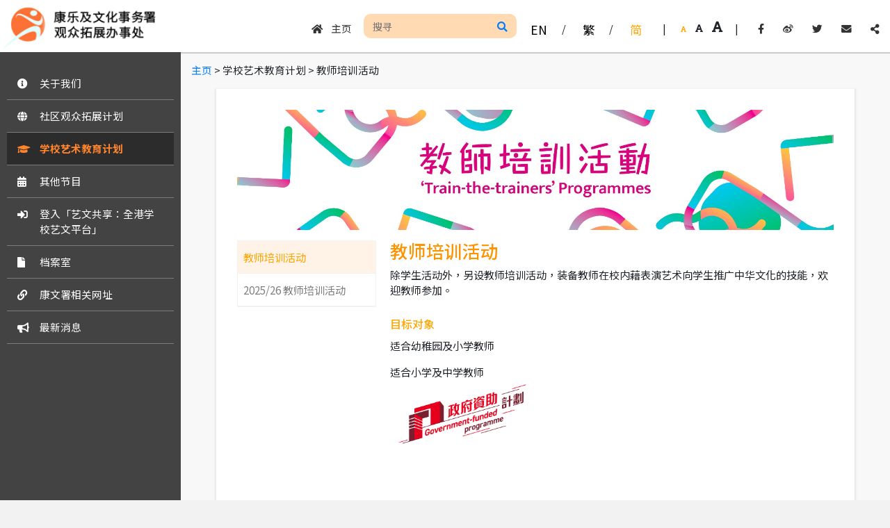

--- FILE ---
content_type: text/html; charset=UTF-8
request_url: https://www.abo.gov.hk/sc/scheme/trainthetrainers
body_size: 18412
content:

<!DOCTYPE html>
<html lang="en" style="background:#f2f2f2; "><!--height: 100vh; removed-->

<head>
    <meta charset="UTF-8">
    <!-- <meta name="viewport" content="width=device-width, initial-scale=1.0"> -->
    <!-- <meta name="viewport" content="initial-scale=0.1"> -->
    <meta name="viewport" content="width=device-width, initial-scale=1.0, maximum-scale=4.5" />
        <title>教师培训活动-觀眾拓展辦事處 Audience Building Office</title>


    <!-- <link href="/fontawesome/css/all.css" rel="stylesheet"> -->

    <link rel="stylesheet" href="https://cdnjs.cloudflare.com/ajax/libs/font-awesome/5.15.2/css/all.min.css">
    <link rel="stylesheet" href="/resources/css/styles.css">
    <link rel="stylesheet" href="/resources/css/fontSize.css">

    <link rel="stylesheet" href="https://cdn.jsdelivr.net/npm/bootstrap@4.6.0/dist/css/bootstrap.min.css">
    <script src="https://code.jquery.com/jquery-3.5.1.min.js" integrity="sha384-ZvpUoO/+PpLXR1lu4jmpXWu80pZlYUAfxl5NsBMWOEPSjUn/6Z/hRTt8+pR6L4N2" crossorigin="anonymous"></script>
    <script src="https://cdn.jsdelivr.net/npm/bootstrap@4.6.0/dist/js/bootstrap.bundle.min.js" integrity="sha384-Piv4xVNRyMGpqkS2by6br4gNJ7DXjqk09RmUpJ8jgGtD7zP9yug3goQfGII0yAns" crossorigin="anonymous"></script>
    <!-- Global site tag (gtag.js) - Google Analytics -->
    <script src="https://www.googletagmanager.com/gtag/js?id=G-NQG0B7X35G" integrity="sha384-laQrV2GXcwB6Ig2c6aWnHvgE88/C84fhPQ/rIh8YVtk6WwlAppt/NlcNH8uTvYBi" crossorigin="anonymous"></script>
        <script>
        window.dataLayer = window.dataLayer || [];

        function gtag() {
            dataLayer.push(arguments);
        }
        gtag('js', new Date());

        gtag('config', 'G-NQG0B7X35G');
    </script>



    <style>
        /*body {
            min-width: 1170px;
        }

        
        @media print {
            #sidebar2 {
                z-index: 0 !important;
            }

            html {
                zoom: .8;
            }
        }

        @media only screen and (max-width: 1200px) {
            html {
                zoom: .6;
            }
        }

        @media only screen and (max-width: 600px) {
            html {
                zoom: .3;
            }
        }

*/
        .modal-backdrop {
            width: 100%;
            height: 100%;
        }

        div#modal-calendar {
            /*height: unset;*/
            height: 100%;
        }
    </style>

</head>

<body class='fontSize1'>

    <!-- Header -->

<head>
    <style>
        /*         */ #topNavBar {
            height: 75px;
            box-shadow: 1px 1px 1px 1px #cccccc;
            position: fixed;
            top: 0;
            width: 100%;
            z-index: 3;
        }

        #topNavBar ul {
            height: 100%;
            list-style-type: none;
            margin: 0;
            padding-left: 3px;
            padding-right: 3px;
            overflow: hidden;
            background-color: white;
        }

        #topNavBar li {
            padding-left: 3px;
            float: right;
            padding-top: 18px;
            vertical-align: text-bottom;
            height: 100%;
        }

        #topNavBar li a {
            display: block;
            color: #333;
            text-align: center;
            padding: 12px 12px;
            text-decoration: none;
            font-size: 100% !important;
        }

        #topNavBar li a:hover:not(.active) {
            /*hover color*/
            background-color: #fff2e6;
            color: orange;
        }

        #topNavBar .active {
            /* background-color: #fff2e6; */
            color: orange;
            /*home btn color*/
        }

        #topNavBar #icon {
            height: 60px;
            max-height: unset;
            max-width: unset;
        }

        #str1 {
            padding: 14px 3px;
            margin-left: 10px;
            margin-right: 10px;
            padding-top: 28px;
            font-size: 100%;
        }

        #str2 {
            padding: 14px 3px;
            margin-left: 1px;
            margin-right: 1px;
            padding-top: 28px;
            font-size: 100%;
        }

        #fontType a {
            padding-right: 5px;
            padding-left: 5px;
            padding-top: 12px !important;
            font-size: 100% !important;
        }

        #topNavBar .search-container {
            float: right;
            padding: 5px;
            height: 35px;
            margin: 20px 0px;
            background: #ffdab3;
            border-radius: 10px;
            overflow: hidden;
        }

        #topNavBar .search-container button {
            float: right;
            background: #ffdab3;
            font-size: 97%;
            border: none;
            cursor: pointer;
            color: white;
            padding-top: 3px;
        }

        #topNavBar .search-container button:hover {
            background: #ccc;
        }

        #topNavBar input[type=text] {
            font-size: 97%;
            height: 100%;
            border: none;
            padding: 6px 8px;
            background: #ffdab3;
        }

        #topNavBar button {
            border: none;
            background: transparent;
            padding: 0px 5px;
        }

        .fontSizeBtn:hover {
            background-color: #fff2e6;
            color: orange;
        }

        #topNavBar .fontSizeBtn {
            padding: 10px 5px;
        }

        .fontSizeBtn {
            vertical-align: text-bottom;
            font-size: 100%;
        }

        #topNavBar #iconli {
            padding-top: 10px;
        }

        .btn.active,
        .btn.active:hover,
        .btn.active:focus {
            box-shadow: none;
            outline: none;
        }


        .btn2 {
            font-size: 120% !important;
        }

        #topNavBar #iconli :hover {
            background: none;
        }

        #topNavBar #previewText {
            position: absolute;
            border-radius: 50rem;
            left: 45%;
            right: 0;
            height: 40px;
            top: 20px;
            z-index: 4;
            width: 150px;
            padding: .5em;
            color: #fc7137;
            border: 1px solid #fc7137;
            text-align: center;
        }

        /* Responsive Edit START */

        .wide_screen_list {
            display: block;
        }

        .small_screen_list {
            display: none;
        }

        .small_screen_header_button {}

        #mobile-search-container {
            display: none;
        }

        #screen-overlay {}

        .en-icon {
            padding-top: 0px;
        }

        @media only screen and (max-width: 768px),
        (orientation: portrait) {
            .en-icon {
                padding-top: 5px;
            }

            html {
                zoom: 1.0;
            }

            #screen-overlay {
                position: fixed;
                /* Sit on top of the page content */
                display: none;
                /* Hidden by default */
                width: 100%;
                /* Full width (cover the whole page) */
                height: 100%;
                /* Full height (cover the whole page) */
                top: 0;
                left: 0;
                right: 0;
                bottom: 0;
                background-color: rgba(0, 0, 0, 0.5);
                /* Black background with opacity */
                z-index: 2;
                /* Specify a stack order in case you're using a different order for other elements */
            }

            #topNavBar {
                height: 75px;
            }

            #topNavBar #iconli {
                padding-top: 20px;
            }

            #topNavBar #icon {
                height: auto;
                max-height: 45px;
                max-width: 220px;
            }

            .wide_screen_list {
                display: none;
            }

            .small_screen_list {
                display: block;
            }

            .small_screen_header_button {
                color: #333;
                text-align: center;
                padding: 8px;
                text-decoration: none;
                font-size: 28px;
            }

            .small_screen_header_button:hover {
                color: orange;
            }

            #mobile-search-container {
                height: 77px;
                background-color: orange;
                box-shadow: 1px 0px #222;
                position: fixed;
                width: 100%;
                z-index: 4;
            }

            #m-searchBtn,
            #m-searchCloseBtn {
                width: 15%;

                font-size: 28px !important;
                border: none;
                cursor: pointer;
                color: white;
                padding: 8px 0px;
                text-align: center;
            }

            #m-searchBtn {
                float: right;

            }

            #m-searchCloseBtn {
                float: left;
            }

            #m-searchBtn:hover {
                color: #ddd;
            }

            #m-searchText {
                height: 60px;
                width: 70%;
                font-size: 100%;
                color: white;
                border: none;
                padding: 5px 8px;
                background: #434343;
            }

            #m-searchBtn,
            #m-searchCloseBtn,
            #m-searchText {
                margin-top: 8px;
            }

            .m-remove-fixed-pixel {
                width: 100% !important;
            }

        }

        @media only screen and (min-width: 768px) and (orientation: portrait) {
            html {
                zoom: 1.5;
            }
        }

        @media only screen and (min-width: 1000px) and (orientation: portrait) {
            html {
                zoom: 2;
            }
        }

        /* Responsive Edit END */
    </style>

</head>

<body style="height: 100%; background: #f2f2f2;">

    <div id="topNavBar">
        <ul class="wide_screen_list a2a_kit">
            <!-- Responsive Edit : Add class to <ul> -->
            <li id='iconli' style="float:left;">
                <a href="/" style="padding: 0px 0px;">
                    <img id="icon" src=/image/logo_abo_sc.png alt="Italian Trulli">
                </a>
            </li>


                        <li><a class="a2a_button_copy_link"
                    onClick="navigator.clipboard.writeText(window.location.href).then(() => { alert('Link copied to clipboard!'); }).catch(err => { console.error('Failed to copy: ', err); }); return false;"><i
                        class="fa fa-share-alt"></i></a></li>
            <li><a class="a2a_button_email"
                    onClick="MyWindow=window.open('https://www.addtoany.com/add_to/email?linkurl=https%3A%2F%2Fwww.abo.gov.hk%2Fartconnect%2Fsc%2F&linkname=%E8%97%9D%E6%96%87%E5%85%B1%E4%BA%AB%EF%BC%9A%E5%85%A8%E6%B8%AF%E5%AD%B8%E6%A0%A1%E8%97%9D%E6%96%87%E5%B9%B3%E5%8F%B0%20Art%20Connect%3A%20Arts%20and%20Culture%20Platform&linknote=%E8%97%9D%E6%96%87%E5%85%B1%E4%BA%AB%EF%BC%9A%E5%85%A8%E6%B8%AF%E5%AD%B8%E6%A0%A1%E8%97%9D%E6%96%87%E5%B9%B3%E5%8F%B0%20%20Art%20Connect%3A%20Arts%20and%20Culture%20Platform'); return false;"><i
                        class="fa fa-envelope"></i></a></li>
            <li><a class="a2a_button_twitter"
                    onClick="MyWindow=window.open('https://www.addtoany.com/add_to/twitter?linkurl=https%3A%2F%2Fwww.abo.gov.hk%2Fartconnect%2Fsc%2F&linkname=%E8%97%9D%E6%96%87%E5%85%B1%E4%BA%AB%EF%BC%9A%E5%85%A8%E6%B8%AF%E5%AD%B8%E6%A0%A1%E8%97%9D%E6%96%87%E5%B9%B3%E5%8F%B0%20Art%20Connect%3A%20Arts%20and%20Culture%20Platform&linknote=','MyWindow','width=800,height=600'); return false;"><i
                        class="fab fa-twitter"></i></a></li>
            <li><a class="a2a_button_sina_weibo"
                    onClick="MyWindow=window.open('https://www.addtoany.com/add_to/sina_weibo?linkurl=https%3A%2F%2Fwww.abo.gov.hk%2Fartconnect%2Fsc%2F&linkname=%E8%97%9D%E6%96%87%E5%85%B1%E4%BA%AB%EF%BC%9A%E5%85%A8%E6%B8%AF%E5%AD%B8%E6%A0%A1%E8%97%9D%E6%96%87%E5%B9%B3%E5%8F%B0%20Art%20Connect%3A%20Arts%20and%20Culture%20Platform&linknote=%E8%97%9D%E6%96%87%E5%85%B1%E4%BA%AB%EF%BC%9A%E5%85%A8%E6%B8%AF%E5%AD%B8%E6%A0%A1%E8%97%9D%E6%96%87%E5%B9%B3%E5%8F%B0%20%20Art%20Connect%3A%20Arts%20and%20Culture%20Platform','MyWindow','width=800,height=600'); return false;"><i
                        class="fab fa-weibo"></i></a></li>
            <li><a class="a2a_button_facebook"
                    onClick="MyWindow=window.open('https://www.addtoany.com/add_to/facebook?linkurl=https%3A%2F%2Fwww.abo.gov.hk%2Fartconnect%2Fsc%2F&linkname=%E8%97%9D%E6%96%87%E5%85%B1%E4%BA%AB%EF%BC%9A%E5%85%A8%E6%B8%AF%E5%AD%B8%E6%A0%A1%E8%97%9D%E6%96%87%E5%B9%B3%E5%8F%B0%20Art%20Connect%3A%20Arts%20and%20Culture%20Platform&linknote=','MyWindow','width=800,height=600'); return false;"><i
                        class='fab fa-facebook-f'></i></a></li>


            <script src="https://static.addtoany.com/menu/page.js"
                integrity="sha384-CLOxj9z+dT2Pg6ORXEaqZ7J6fG7F822mqb+K/Xr/hqMdWnnYnCcJZILKBv7heRRJ"
                crossorigin="anonymous"></script>
            <li id="str1" style='padding-top: 30px;'>|</li>

            <li><button id='b3' class="btn fontSizeBtn" onclick='changeFontSize(3)'><i class="fa fa-font"
                        style="font-size: 120% !important"></i></button></li>
            <li><button id='b2' class="btn fontSizeBtn" onclick='changeFontSize(2)'><i class="fa fa-font"
                        style="font-size: 85% !important"></i></button></li>
            <li><button id='b1' class="btn fontSizeBtn active" onclick='changeFontSize(1)'><i class="fa fa-font"
                        style="font-size: 60% !important"></i></button></li>

            <li id="str1" style='padding-top: 30px;'>|</li>



            <!-- <li id="fontType" class="btn2 "><a href="/sc/scheme/trainthetrainers">简</a></li> -->
                        <li><a href='javascript:void(0)'><button id='fontType' onclick=changeLang('sc') class='btn2 active'>简</button></a></li><li id='str2' style='padding-top: 30px;'>/</li><li><a href='javascript:void(0)'><button id='fontType' onclick=changeLang('tc') class='btn2'>繁</button></a></li><li id='str2' style='padding-top: 30px;'>/</li><li><a href='javascript:void(0)'><button id='fontType' onclick=changeLang('en') class='btn2'>EN</button></a></li>

            <div class="search-container">
                <input id="searchText" type="text" placeholder="搜寻"
                    name="search">
                <a id="searchBtn" style="padding: 8px;" href="javascript:void(0)" onclick="searching()"><i
                        class="fa fa-search"></i></a>
            </div>

            <li>
                <a href="/sc" style=" margin: 0px 5px;">
                    <i class="fa fa-home"></i>
                    &nbsp;&nbsp;
                    主页                </a>
            </li>

        </ul>
        <!-- Responsive Edit : Small Screen Nav Bar START -->
        <ul class="small_screen_list">
            <li id='iconli' style="float:left;">
                <a href="/" style="padding: 0px 0px;"><img id="icon" class="m-icon" src=/image/logo_abo_sc.png alt="Italian Trulli"></a>
            </li>

            <li><i onclick="click_call_sidebar_button()" id="m-open-sidebar"
                    class="fa fa-bars fa-2x small_screen_header_button"></i></li>
            <li><i onclick="click_mobile_search_container()" id="m-open-search-bar"
                    class="fa fa-search fa-2x small_screen_header_button"></i></li>
        </ul>
        <!-- Responsive Edit : Small Screen Nav Bar END -->

    </div>

    <!-- Responsive Edit : Search Bar START -->
    <div id="mobile-search-container">
        <a id="m-searchCloseBtn" href="javascript:void(0)" onclick="click_mobile_search_container()"><i
                class="fa fa-times"></i></a>
        <input id="m-searchText" type="text" placeholder="搜寻" name="search">
        <a id="m-searchBtn" href="javascript:void(0)" onclick="m_searching()"><i class="fa fa-arrow-right"></i></a>
    </div>

    <div id="screen-overlay" onclick="m_close_all()"> </div>

    <!-- Responsive Edit : Search Bar END -->

    <script>
        var fontBtn = document.getElementsByClassName('btn');
        for (var i = 0; i < fontBtn.length; i++) {
            fontBtn[i].addEventListener("click", function () {
                var curr = document.getElementsByClassName("active");
                curr[0].className = curr[0].className.replace(" active", "");
                this.className += " active";
            });
        }

        function searching() {
            keyword = document.getElementById('searchText').value;
            if (keyword !== '') {
                document.location.href = "/sc/search/" + keyword;
            }
        }

        //XSS-vul fixed by htmlspecialchars
        function changeLang(lang) {
            hash = window.location.hash == '' ? '' : window.location.hash;
            tc = '/tc/scheme/trainthetrainers' + hash;
            sc = '/sc/scheme/trainthetrainers' + hash;
            en = '/en/scheme/trainthetrainers' + hash;
            if (lang == 'en') {
                document.location.href = en;
            } else if (lang == 'sc') {
                document.location.href = sc;
            } else if (lang == 'tc') {
                document.location.href = tc;

            }
        }

        $(function () {
            $('[data-toggle="popover"]').popover()
        })

        var $temp = $("<input>");
        var $url = $(location).attr('href');

        $('.clipboard').on('click', function () {
            $("body").append($temp);
            $temp.val($url).select();
            document.execCommand("copy");
            $temp.remove();
        })

        $('.popover-dismiss').popover({
            trigger: 'focus'
        })


        // Responsive Edit START

        var searchTxt = document.getElementById("searchText");
        var m_searchTxt = document.getElementById("m-searchText");

        searchTxt.addEventListener("keypress", function (event) {
            if (event.which == 13)
                searching();
        });

        m_searchTxt.addEventListener("keypress", function (event) {
            if (event.which == 13)
                m_searching();
        });


        window.addEventListener('load', function () {
            if ("sc" == "en") {
                document.getElementsByClassName("m-icon")[0].classList.add("en-icon");
            }
        });

        function m_searching() {
            keyword = document.getElementById('m-searchText').value;
            if (keyword !== '') {
                document.location.href = "/sc/search/" + keyword;
            }
        }

        function click_mobile_search_container() {
            var msc = document.getElementById("mobile-search-container");
            var btn = document.getElementById("m-open-search-bar");
            if (msc.style.display == "block") {
                msc.style.display = "none";
                btn.style.color = "#333";
            } else {
                msc.style.display = "block";
                btn.style.color = "orange";
            }
        }

        function click_call_sidebar_button() {
            var sb = document.getElementById("m-sidebar");
            var btn = document.getElementById("m-open-sidebar");
            if (sb.style.display == "block") {
                m_close_all();
            } else {
                m_close_all();
                sb.style.display = "block";
                btn.style.color = "orange";
                btn.classList.remove("fa-bars");
                btn.classList.add("fa-times");
            }
        }

        function oc_overlay(tf) {
            var overlay = document.getElementById("screen-overlay");
            if (tf == true) {
                overlay.style.display = "block";
            } else {
                overlay.style.display = "none";
            }
        }

        // Move to Last php file will be better
        function m_close_all() {
            oc_overlay(false);
            var sb = document.getElementById("m-sidebar");
            var sb_btn = document.getElementById("m-open-sidebar");

            sb.style.display = "none";
            sb_btn.style.color = "#333";
            sb_btn.classList.remove("fa-times");
            sb_btn.classList.add("fa-bars");

            var closeContents = document.getElementsByClassName("close-when-overlay-clicked");
            for (var i = 0; i < closeContents.length; i++) {
                closeContents[i].style.display = "none";
            }
        }

        // Responsive Edit END
    </script>


</body>
<head>
    <style>
        .modal.show .modal-dialog {
            -webkit-transform: none;
            transform: none;
            margin: auto;
            margin-top: 5px !important;
        }

        @media only screen and (max-width: 768px),
        (orientation: portrait) {
                    .modal.show .modal-dialog {
                        -webkit-transform: none;
                        transform: none;
                        margin: 5px;
                    }
        }

        .modal-content {
            width: fit-content;
        }

        .modal-body {
            overflow: hidden;
        }

        .modal-body pre {
            display: contents;
            color: #ff9300;
            font-size: 120% !important;
            font-family: "Noto Sans TC", "Noto Sans SC", sans-serif;
        }

        .modal-dialog {
            text-align: -webkit-center;
        }

        .modal-footer {
            text-align: left;
        }

        #innerContent {
            float: left;
            text-align: justify;
            width: 100%;
            margin: 5px;
            padding: 15px;
            background: #f8f8f8;
            border-radius: 12px;
        }

        #innerContent h4 {
            font-weight: 600;
            color: #ff9300;
        }

        #innerContent #title {
            float: left;
        }

        #innerContent #date {
            float: right;
        }

        #innerContent #text {
            width: 100%;
            float: left;
        }

        #innerContent table {
            width: 100%;
        }

        .modal-body .img-responsive {
            width: 100%;
            height: auto;
        }

        .modal-header .close {
            margin-right: 40px;
            color: white;
            text-shadow: none;
            background: #333333;
            border-radius: 50%;
            padding: 5px;
            margin: 0px;
        }

        button.close {
            color: black;
            font-size: 200%;
        }


        .modal-dialog-scrollable .modal-body {
            overflow-y: scroll;
            height: 70vh;
        }

        .modal-dialog-scrollable .modal-content {
            max-height: calc(100vh - 1rem);
            overflow: hidden;
            width: 100%;
        }

        #footerLeft {
            width: 70%;
            float: left;
        }

        #footerLogo {
            width: 28%;
            float: left;
        }

        #footerLogo img {
            float: right;
            width: 100%;
            max-width: 160px;
        }

        .modal-content p {
            float: left;
        }

        .modal-footer>* {
            margin: 0 !important;
        }

        .modal-header .close {
            margin-right: 0 !important;
        }
    </style>


    <style>
        .modal-header .close {
            margin-right: 0 !important;
            position: absolute;
            top: 20px;
            right: 20px;
        }

        .modal-header label{
            position: absolute;
            top: 20px;
            left: 20px;
            width: fit-content;
        }

        .title-style-1{
            width:70%!important; /* mobile en only*/
            float:right;
        }

        .title-style-2{
            width:100%; /* non-mobile + mobile chinese*/
            font-size: 125% !important;
        }

    </style>
</head>

<body>

    <!-- Modal -->
    <div class="modal fade bd-example-modal-lg" id="myModal" role="dialog" style="padding-right: 3px;">
        <div class="modal-dialog modal-lg modal-dialog-scrollable">

            <!-- Modal content-->
            <div class="modal-content">
                <div class="modal-header">
                    <label><input type="checkbox" name="dismiss" id='newscheckbox' onclick='newsDisplay()'>
                        不再显示</label><br />
                    <h2 class="modal-title title-style-2" style='text-align: center;'>最新消息</h2>
                    <button type="button" class="close" style="width: 24px;" data-dismiss="modal">x</button>

                </div>
                <div class="modal-body">

                    <div id='innerContent'><pre id='title'>【活动推介】王廷琳与舞者「以爱共舞 以心同行」共融演出</pre><p id='date'>9.1.2026</p><p id='text'><p><img class="img-responsive" src="https://www.abo.gov.hk/img/upload/c5e27317-d239-4316-a3d1-a3672a197586_DancingAndy_Jan2026_PA Portal Image.jpg" alt="" width="634" height="358" />有超过10队共融舞蹈团体的汇演，并由舞者带领观众参与互动环节。免费入场，一起用舞蹈连结爱与希望。</p>
<p style="width: 100%;">📅 日期：2026年1月25日 (星期日)</p>
<p style="width: 100%;">⏰ 时间：下午3时</p>
<p style="width: 100%;">📍 地点：香港文化中心露天广场C区</p></p></div><script type="text/javascript">newsDisplay();</script>                </div>
                <div class="modal-footer">
                    <div id='footerLeft'>
                                            </div>
                    <div id='footerLogo'>
                        <img src='/image/logo_lcsd.png' alt="logo of lcsd" />
                    </div>
                </div>
            </div>

        </div>

    </div>

    <script>

        // Responsive Edit
        var title = document.getElementsByClassName('modal-title')[0];
        if("sc" == "en"){
            if(window.innerWidth <= 768 || window.matchMedia("(orientation: portrait)").matches){
                title.classList.add('title-style-1');
                title.classList.remove('title-style-2');
            }
        }

        window.addEventListener('resize', function(){
            title.classList.remove('title-style-1');
            title.classList.add('title-style-2');
            if("sc" == "en"){
                if(window.innerWidth <= 768 || window.matchMedia("(orientation: portrait)").matches){
                    title.classList.add('title-style-1');
                    title.classList.remove('title-style-2');
                }
            }
        });

        // Responsive Edit END

        var newsDisplaytext = localStorage.getItem('newsDisplay');
        // console.log(localStorage.getItem('newsDisplay'));
        if (newsDisplaytext != 2) {
            // $('#myModal').modal('show');
        } else {
            // $('#myModal').modal('hide');
            document.getElementById("newscheckbox").checked = true;
        }

        function NoNewsDisplay() {
            localStorage.setItem('newsDisplay', 1);
        }

        function newsDisplay() {
            console.log("clicked");
            if (document.getElementById("newscheckbox").checked == true) {
                localStorage.setItem('newsDisplay', 2);
                // console.log(localStorage.getItem('newsDisplay'));
            } else {
                localStorage.setItem('newsDisplay', 0);
            }

        }
    </script>

</body>

<head>

    <style>
    #sidebar2,
    #sidebar2 * {
        font-size: 100%;
    }

    #sidebar2 {
        font-weight: 600;
        height: 100%;
        width: 260px;
        padding: 0;
        top: 75px;
        margin: 0px;
        padding-top: 0.5%;
        float: left;
        position: fixed;
        background: #434343;
        z-index: 3;
    }

    #yearField {
        float: left;
    }

    #sdiv {
        float: left;
        width: 100%;
    }

    #sdiv p {
        margin-bottom: 0px;
    }

    #slogo {
        float: left;
        width: 15%;
        /* padding-top: 5px; */
    }

    #stext {
        /* padding-top: 5px; */
        float: left;
        width: 80%;
        font-size: 100% !important;
    }

    #sli {
        float: left;
        width: 100%;
        border-bottom: 1px solid rgba(255, 255, 255, 0.3);
    }

    #sidebar2>.vertical>ul>li>ul {
        /* ie nav fix */
        width: auto;
        white-space: nowrap;
    }

    #m-sidebar {
        display: none;
    }

    #sidebar2 {
        display: block;
    }

    #m-footer {
        display: none;
    }

    /* Responsive Edit: START */
    @media only screen and (max-width: 768px),
    (orientation: portrait) {
        #sidebar2 {
            display: none;
        }

        #m-sidebar {
            margin-top: 75px;
            width: 100%;
            background: #434343;
            display: none;
            height: 100%;
            position: fixed;
            z-index: 3;

            max-height: calc(100vh - 9rem);
            overflow-y: auto;
            /* firefox */
            scrollbar-width: thin;
        }

        #m-sub-header {
            height: 80px;
            width: 95%;
            padding-top: 10px;
            display: table;
            margin: 0 auto;
        }

        #m-sub-header-left {
            float: left;
            width: 30%;
            position: initial;
            display: flex;
            overflow: auto;
            flex-direction: row;
            white-space: nowrap;
            /* firefox */
            scrollbar-width: none;
        }

        #m-sub-header-right {
            float: right;
            width: 70%;

            display: flex;
            overflow: auto;
            flex-direction: row-reverse;
            white-space: nowrap;
            /* firefox */
            scrollbar-width: thin;
        }

        #m-sub-header ul {
            list-style-type: none;
            margin: 0;
            padding-left: 3px;
            padding-right: 10px;
            overflow: hidden;
        }

        #m-sub-header li {
            display: inline-block;
        }

        #m-sub-header-right li {
            float: right;

        }

        .m-nav-btn {
            /* language & font size*/
            background: rgba(0, 0, 0, 0);
            border: none;
            color: #aaa;
            margin-top: 18px;
            padding: 1px 6px;
        }

        .m-nav-btn-active {
            color: orange !important;
        }

        #m-nav-list,
        #m-nav-sub-list {
            width: 90%;
            margin: 0px auto;
            margin-bottom: 20px;
        }

        #m-nav-sub-list {
            display: none;
        }

        .m-sidebar-item {
            width: 100%;
            padding: 8px 0px;
            background: #434343;
            border: none;
            border-bottom: 1px #ddd;
        }

        .m-sidebar-item:hover #m-nav-logo,
        .m-sidebar-item:hover #m-nav-text,
        .m-sidebar-item:hover #m-nav-have-sub-list {
            color: #ddd !important;
        }

        .m-sidebar-item-active {
            background: #222;
        }

        .m-sidebar-item-active p {
            color: orange !important;
        }

        #m-nav-logo,
        #m-nav-text {
            color: white;
            float: left;
        }

        #m-nav-logo {
            text-align: center;
            width: 15%;
            padding-top: 3px;
        }

        #m-nav-have-sub-list {
            color: white;
            float: right;

            text-align: center;
            width: 10%;
            padding-top: 3px;
        }

        #m-nav-text {
            text-align: left;
            width: 75%;
            font-size: 100% !important;
        }

        .m-nav-accordion-panel {
            display: none;
            width: 100%;
            background: #434343;
        }

        .m-nav-accordion-panel h4 {
            color: white;
            background: #434343;
            padding: 12px 24px;

            margin-bottom: 0;
        }

        .accordion-panel-title h4 {
            color: white;
            background: #434343;
            padding: 12px 24px;

            margin-bottom: 0;
        }

        .m-nav-accordion-child {
            /*sub-list-item*/
            width: 100%;
            padding: 8px 32px;
            border: none;
            background: #434343;
            color: #eee;
            text-align: left;
        }

        .m-nav-accordion-child:hover {
            color: #fff;
            background: #222;
        }

        #m-sidebar-back {
            border: none;
            background: #434343;
            color: white;
        }

        #m-sidebar-back:hover {
            color: #ddd;
        }

        #m-footer {
            position: fixed;
            bottom: 0;
            width: 100%;
            height: 75px;
            padding: 10px;
            background: #333;
        }

        #m-footer ul {
            list-style-type: none;
            padding-left: 0px;

            width: 85%;
            margin: 0 auto;
        }

        #m-footer li {
            margin: 3px 0px;
            float: left;
            text-align: left;
        }

        #m-footer li a {
            color: #ddd;
            /* vertical-align: */
        }

        #m-sub-header-left::-webkit-scrollbar {
            width: 0px;
            height: 0px;
        }

        /* width */
        #m-sub-header-left::-webkit-scrollbar,
        #m-sidebar::-webkit-scrollbar {
            width: 5px;
        }

        /* Track */
        #m-sub-header-left::-webkit-scrollbar-track,
        #m-sidebar::-webkit-scrollbar-track {
            background: #f1f1f1;
        }

        /* Handle */
        #m-sub-header-left::-webkit-scrollbar-thumb,
        #m-sidebar::-webkit-scrollbar-thumb {
            background: #888;
        }

        /* Handle on hover */
        #m-sub-header-left::-webkit-scrollbar-thumb:hover,
        #m-sidebar::-webkit-scrollbar-thumb:hover {
            background: #555;
        }
    }

    .m-social-button {
        float: left;

        background-color: #fff;
        border: none;
        padding: 8px;
        text-align: center;
        text-decoration: none;
        display: inline-block;
        margin: 10px 4px;
        border-radius: 50%;
        width: 36px;
        height: 36px;
        z-index: 3;
    }

    .m-social-button:hover {
        background-color: #eee;
    }

    .m-social-button a {
        color: #333 !important;
        left: 50%;
        top: 50%;
        font-size: 15px !important;
        vertical-align: top;
    }

    #m-str,
    #m-slash {
        color: #ccc;
        margin-top: 18px;
    }

    #m-str {
        margin-left: 8px;
        margin-right: 8px;
    }

    #m-slash {
        margin-left: 3px;
        margin-right: 3px;
    }

    .dropdown-menu.show {
        transform: translate3d(10px, 50px, 0px) !important;
    }

    .show > .btn-secondary.dropdown-toggle:focus {
        box-shadow: none !important;
        border-color: #fff !important;
    }



    /* Responsive Edit END */
    </style>

</head>

<body>
    <div class="container" id="sidebar2">
        <nav class="vertical">
            <ul>
                <li class="" id='sli'>
                    <a href="/sc/about/0">
                        <div id='sdiv'>
                            <p id='slogo'><i class="fa fa-info-circle"></i></p>
                            <p id='stext'>关于我们</p>
                        </div>
                    </a>
                    <ul>
                        <li><a href='/sc/about/0'>概览</a></li><li><a href='/sc/about/1'>活动建议、节目与发展委员会、义工服务</a></li><li><a href='/sc/about/2'>2024-25 年度数据</a></li><li><a href='/sc/about/3'>联络观众拓展办事处</a></li>                    </ul>
                </li>

                <li class="" id='sli'><a href="/sc/scheme/trainthetrainers#">
                        <div id='sdiv'>
                            <p id='slogo'><i class='fas fa-globe'></i></p>
                            <p id='stext'>社区观众拓展计划</p>
                        </div>
                    </a>
                    <ul>
                        <li><a href='/sc/scheme/ccas'>社区文化大使计划</a></li><li><a href='/sc/scheme/idc2425'>2025-26 关爱•同行共融舞蹈计划</a></li>                    </ul>
                </li>

                <li class="selected" id='sli'><a href="/sc/scheme/trainthetrainers#">
                        <div id='sdiv'>
                            <p id='slogo'><i class="fa fa-graduation-cap"></i></p>
                            <p id='stext'>学校艺术教育计划</p>
                        </div>
                    </a>
                    <ul>
                        <li><a href='/sc/scheme/scds'>莘莘入场：学校文化日计划</a></li><li><a href='/sc/scheme/spaps'>少年登台：学校演艺实践计划</a></li><li><a href='/sc/scheme/aes'>青年探艺：高中生艺术新体验计划</a></li><li><a href='/sc/scheme/trainthetrainers'>教师培训活动</a></li>                    </ul>
                </li>
                <!-- new category -->
                
                                                        <li class="" id='sli'><a href="/sc/event/otherevents">

                        
                            
                            <div id='sdiv'>
                                                                        <p id='slogo'><i class='fas fa-calendar-alt'></i></p>
                                                                    
                                <p id='stext'>
                                    其他节目                                </p>
                            </div>
                            </a>

                            
                </li>                    
                    <!-- <ul>
                                            </ul> -->
                
                <!-- end new category -->
                                <li class="" id='sli'><a
                        href="https://www.abo.gov.hk/artconnect/sc">
                        <div id='sdiv'>
                            <p id='slogo'><i class="fas fa-sign-in-alt"></i></p>
                            <p id='stext'>登入「艺文共享：全港学校艺文平台」</p>
                        </div>
                    </a>
                </li>
                
                <!-- <li class="" id='sli'><a
                        href="/sc/otherActivities">
                        <div id='sdiv'>
                            <p id='slogo'><i class='fas fa-calendar-alt'></i></p>
                            <p id='stext'>其他节目</p>
                        </div>
                    </a>
                </li> -->

                <li class="" id='sli'><a href="/sc/scheme/trainthetrainers#">
                        <div id='sdiv'>
                            <p id='slogo'><i class="fa fa-file"></i></p>
                            <p id='stext'>档案室</p>
                        </div>
                    </a>
                    <ul style='width: 240px;'>
                        <li id='yearField'><a href='/sc/archive/2024'>2024</a> </li>                    </ul>
                </li>

                <li class="" id='sli'><a href="/sc/scheme/trainthetrainers#">
                        <div id='sdiv'>
                            <p id='slogo'><i class="fa fa-link" aria-hidden="true"></i></p>
                            <p id='stext'>康文署相关网址</p>
                        </div>
                    </a>
                    <ul id="mRef-Related-Websites">
                                                <li>
                            <a href="
                                http://www.lcsd.gov.hk/                                ">
                                康乐及文化事务署                            </a>

                        </li>
                                                <li>
                            <a href="
                                http://www.lcsd.gov.hk/CE/CulturalService/Programme/                                ">
                                文化节目组                            </a>

                        </li>
                                                <li>
                            <a href="
                                https://www.lcsd.gov.hk/sc/cpo/                                ">
                                社区节目办事处                            </a>

                        </li>
                                                <li>
                            <a href="
                                http://www.lcsd.gov.hk/sc/programmes/pa/festival.html                                ">
                                艺术节办事处                            </a>

                        </li>
                                                <li>
                            <a href="
                                http://www.lcsd.gov.hk/fp/                                ">
                                电影节目办事处                            </a>

                        </li>
                                                <li>
                            <a href="
                                https://www.lcsd.gov.hk/sc/mo/index.html                                ">
                                音乐事务处                            </a>

                        </li>
                                                <li>
                            <a href="
                                https://www.lcsd.gov.hk/edutainment/sc/for_history/index.html                                ">
                                康文署寓乐频道 : 中国历史文化系列                            </a>

                        </li>
                                                <li>
                            <a href="
                                https://www.lcsd.gov.hk/edutainment/sc/for_youths/index.html                                ">
                                康文署寓乐频道 : 青年专页                            </a>

                        </li>
                                                <li>
                            <a href="
                                https://www.lcsd.gov.hk/edutainment/sc/for_care/index.html                                ">
                                康文署寓乐频道 : 关爱专页                            </a>

                        </li>
                                            </ul>
                </li>


                <li class="" id='sli'><a href="/sc/scheme/trainthetrainers#" data-toggle="modal"
                        data-target="#myModal" onclick="$('#myModal').modal('show');">
                        <div id='sdiv'>
                            <p id='slogo'><i class="fa fa-bullhorn" aria-hidden="true"></i></p>
                            <p id='stext'>最新消息</p>
                        </div>
                    </a>
                </li>
            </ul>
        </nav>
    </div>

    <div id="m-sidebar">
        <div id="m-sub-header">
            <ul>
                <div class="dropdown" id="m-sub-header-left">
                    <button class="btn btn-secondary dropdown-toggle" type="button" id="dropdownMenuButton"
                        data-toggle="dropdown" aria-haspopup="true" aria-expanded="false">
                        <i class="fa fa-share-alt"></i>
                    </button>
                    <div class="a2a_kit dropdown-menu" aria-labelledby="dropdownMenuButton">
                    <li class="m-social-button"><a class="a2a_button_copy_link" onClick="navigator.clipboard.writeText(window.location.href).then(() => { alert('Link copied to clipboard!'); }).catch(err => { console.error('Failed to copy: ', err); }); return false;"><i class="fa fa-share-alt"></i></a></li>
                    <li class="m-social-button"><a class="a2a_button_email" onClick="MyWindow=window.open('https://www.addtoany.com/add_to/email?linkurl=https%3A%2F%2Fwww.abo.gov.hk%2Fartconnect%2Fen%2F&linkname=%E8%97%9D%E6%96%87%E5%85%B1%E4%BA%AB%EF%BC%9A%E5%85%A8%E6%B8%AF%E5%AD%B8%E6%A0%A1%E8%97%9D%E6%96%87%E5%B9%B3%E5%8F%B0%20Art%20Connect%3A%20Arts%20and%20Culture%20Platform&linknote=%E8%97%9D%E6%96%87%E5%85%B1%E4%BA%AB%EF%BC%9A%E5%85%A8%E6%B8%AF%E5%AD%B8%E6%A0%A1%E8%97%9D%E6%96%87%E5%B9%B3%E5%8F%B0%20%20Art%20Connect%3A%20Arts%20and%20Culture%20Platform'); return false;"><i class="fa fa-envelope"></i></a></li>
                    <li class="m-social-button"><a class="a2a_button_twitter" onClick="MyWindow=window.open('https://www.addtoany.com/add_to/twitter?linkurl=https%3A%2F%2Fwww.abo.gov.hk%2Fartconnect%2Fen%2F&linkname=%E8%97%9D%E6%96%87%E5%85%B1%E4%BA%AB%EF%BC%9A%E5%85%A8%E6%B8%AF%E5%AD%B8%E6%A0%A1%E8%97%9D%E6%96%87%E5%B9%B3%E5%8F%B0%20Art%20Connect%3A%20Arts%20and%20Culture%20Platform&linknote=','MyWindow','width=800,height=600'); return false;"><i class="fab fa-twitter"></i></a></li>
                    <li class="m-social-button"><a class="a2a_button_sina_weibo" onClick="MyWindow=window.open('https://www.addtoany.com/add_to/sina_weibo?linkurl=https%3A%2F%2Fwww.abo.gov.hk%2Fartconnect%2Fen%2F&linkname=%E8%97%9D%E6%96%87%E5%85%B1%E4%BA%AB%EF%BC%9A%E5%85%A8%E6%B8%AF%E5%AD%B8%E6%A0%A1%E8%97%9D%E6%96%87%E5%B9%B3%E5%8F%B0%20Art%20Connect%3A%20Arts%20and%20Culture%20Platform&linknote=%E8%97%9D%E6%96%87%E5%85%B1%E4%BA%AB%EF%BC%9A%E5%85%A8%E6%B8%AF%E5%AD%B8%E6%A0%A1%E8%97%9D%E6%96%87%E5%B9%B3%E5%8F%B0%20%20Art%20Connect%3A%20Arts%20and%20Culture%20Platform','MyWindow','width=800,height=600'); return false;"><i class="fab fa-weibo"></i></a></li>
                    <li class="m-social-button"><a class="a2a_button_facebook" onClick="MyWindow=window.open('https://www.addtoany.com/add_to/facebook?linkurl=https%3A%2F%2Fwww.abo.gov.hk%2Fartconnect%2Fen%2F&linkname=%E8%97%9D%E6%96%87%E5%85%B1%E4%BA%AB%EF%BC%9A%E5%85%A8%E6%B8%AF%E5%AD%B8%E6%A0%A1%E8%97%9D%E6%96%87%E5%B9%B3%E5%8F%B0%20Art%20Connect%3A%20Arts%20and%20Culture%20Platform&linknote=','MyWindow','width=800,height=600'); return false;"><i class='fab fa-facebook-f'></i></a>
                    </li>

                    <script src="https://static.addtoany.com/menu/page.js" integrity="sha384-CLOxj9z+dT2Pg6ORXEaqZ7J6fG7F822mqb+K/Xr/hqMdWnnYnCcJZILKBv7heRRJ" crossorigin="anonymous"></script>
                    </div>
                </div>

                <div id="m-sub-header-right">
                    <li>
                        <button id='m-b3' class="m-nav-btn" onclick='m_changeFontSize(3)'>
                            <i class="fa fa-font" style="font-size: 120% !important"></i>
                        </button>
                    </li>
                    <li>
                        <button id='m-b2' class="m-nav-btn" onclick='m_changeFontSize(2)'>
                            <i class="fa fa-font" style="font-size: 85% !important"></i>
                        </button>
                    </li>
                    <li>
                        <button id='m-b1' class="m-nav-btn m-nav-btn-active" onclick='m_changeFontSize(1)'>
                            <i class="fa fa-font" style="font-size: 60% !important"></i>
                        </button>
                    </li>

                    <li id="m-str">|</li>

                    <li><a href='javascript:void(0)'><button id='m-fontType' onclick=changeLang('sc') style='font-size: 109%!important;' class='m-nav-btn m-nav-btn-active'>简</button></a></li><li id='m-slash'>/</li><li><a href='javascript:void(0)'><button id='m-fontType' onclick=changeLang('tc') class='m-nav-btn'>繁</button></a></li><li id='m-slash'>/</li><li><a href='javascript:void(0)'><button id='m-fontType' onclick=changeLang('en') class='m-nav-btn'>EN</button></a></li>                </div>
            </ul>
        </div>

        <div id="m-nav-list">
            <button class="m-sidebar-item" id='m-homepage-btn'>
                <a href="/sc">
                    <div id='sdiv'>
                        <p id='m-nav-logo'><i class="fa fa-home"></i></p>
                        <p id='m-nav-text'>主页</p>
                    </div>
                </a>
            </button>

            <button class="m-sidebar-item "
                id='m-about-us-btn' onclick="oc_Slide('about-us')">
                <a href="/sc/scheme/trainthetrainers#">
                    <div id='sdiv'>
                        <p id='m-nav-logo'><i class="fa fa-info-circle"></i></p>
                        <p id='m-nav-text'>关于我们</p>
                        <p id='m-nav-have-sub-list'><i class="fas fa-chevron-right"></i></p>
                    </div>
                </a>
            </button>

            <button class="m-sidebar-item "
                id='m-cabs-btn' onclick="oc_Slide('cabs')">
                <a href="/sc/scheme/trainthetrainers#">
                    <div id='sdiv'>
                        <p id='m-nav-logo'><i class='fas fa-globe'></i></p>
                        <p id='m-nav-text'>社区观众拓展计划</p>
                        <p id='m-nav-have-sub-list'><i class="fas fa-chevron-right"></i></p>
                    </div>
                </a>
            </button>

            <button class="m-sidebar-item m-sidebar-item-active"
                id='m-saes-btn' onclick="oc_Slide('saes')">
                <a href="/sc/scheme/trainthetrainers#">
                    <div id='sdiv'>
                        <p id='m-nav-logo'><i class="fa fa-graduation-cap"></i></p>
                        <p id='m-nav-text'>学校艺术教育计划</p>
                        <p id='m-nav-have-sub-list'><i class="fas fa-chevron-right"></i></p>
                    </div>
                </a>
            </button>

            <!-- new cat -->
            
                                                        <button class="m-sidebar-item "><a href="/sc/event/otherevents">

                        
                            
                            <div id='sdiv'>
                                                                        <p id='m-nav-logo'><i class='fas fa-calendar-alt'></i></p>
                                                                    
                                <p id='m-nav-text'>
                                    其他节目                                </p>

                                                            </div>
                            </a>
                </button>            <!-- end new cat -->

            <button class="m-sidebar-item "
                id='m-portal-btn'>
                <a href="https://www.abo.gov.hk/artconnect/sc">
                    <div id='sdiv'>
                        <p id='m-nav-logo'><i class="fas fa-sign-in-alt"></i></p>
                        <p id='m-nav-text'>登入「艺文共享：全港学校艺文平台」</p>
                    </div>
                </a>
            </button>

            <!-- <button class="m-sidebar-item "
                id='m-other-act-btn'>
                <a href="/sc/otherActivities">
                    <div id='sdiv'>
                        <p id='m-nav-logo'><i class='fas fa-calendar-alt'></i></p>
                        <p id='m-nav-text'>其他节目</p>
                    </div>
                </a>
            </button> -->

            <button class="m-sidebar-item "
                id='m-archive-btn' onclick="oc_Slide('archive')">
                <a href="/sc/scheme/trainthetrainers#">
                    <div id='sdiv'>
                        <p id='m-nav-logo'><i class="fa fa-file"></i></p>
                        <p id='m-nav-text'>档案室</p>
                        <p id='m-nav-have-sub-list'><i class="fas fa-chevron-right"></i></p>
                    </div>
                </a>
            </button>

            <button class="m-sidebar-item "
                id='m-external-links-btn' onclick="oc_Slide('external-links')">
                <a href="/sc/scheme/trainthetrainers#">
                    <div id='sdiv'>
                        <p id='m-nav-logo'><i class="fa fa-link" aria-hidden="true"></i></p>
                        <p id='m-nav-text'>康文署相关网址</p>
                        <p id='m-nav-have-sub-list'><i class="fas fa-chevron-right"></i></p>
                    </div>
                </a>
            </button>

            <button class="m-sidebar-item "
                id='m-news-btn'>
                <a href="/sc/scheme/trainthetrainers#" data-toggle="modal" data-target="#myModal" onclick="$('#myModal').modal('show');">
                    <div id='sdiv'>
                        <p id='m-nav-logo'><i class="fa fa-bullhorn" aria-hidden="true"></i></p>
                        <p id='m-nav-text'>最新消息</p>
                    </div>
                </a>
            </button>
        </div>

        <div id="m-nav-sub-list">
            <button id="m-sidebar-back" onclick="back_to_main_sidebar()"><i
                    class="fas fa-chevron-left"></i>&ensp;返回</button>

            <br>

            <div class="m-nav-accordion-panel" id="m-about-us-panel">

                <h4><i class="fa fa-info-circle"></i>&ensp;关于我们</h4>

                <button class='m-nav-accordion-child' onclick='window.location.href="/sc/about/0";'><i class='fas fa-caret-right'></i>&ensp;概览</button><button class='m-nav-accordion-child' onclick='window.location.href="/sc/about/1";'><i class='fas fa-caret-right'></i>&ensp;活动建议、节目与发展委员会、义工服务</button><button class='m-nav-accordion-child' onclick='window.location.href="/sc/about/2";'><i class='fas fa-caret-right'></i>&ensp;2024-25 年度数据</button><button class='m-nav-accordion-child' onclick='window.location.href="/sc/about/3";'><i class='fas fa-caret-right'></i>&ensp;联络观众拓展办事处</button>            </div>

            <div class="m-nav-accordion-panel" id="m-cabs-panel">

                <h4><i class="fas fa-globe"></i>&ensp;社区观众拓展计划</h4>

                <button class='m-nav-accordion-child' onclick='window.location.href="/sc/scheme/ccas";'><i class='fas fa-caret-right'></i>&ensp;社区文化大使计划</button><button class='m-nav-accordion-child' onclick='window.location.href="/sc/scheme/idc2425";'><i class='fas fa-caret-right'></i>&ensp;2025-26 关爱•同行共融舞蹈计划</button>            </div>

            <div class="m-nav-accordion-panel" id="m-saes-panel">
                <h4><i class="fas fa-graduation-cap"></i>&ensp;学校艺术教育计划</h4>

                <button class='m-nav-accordion-child' onclick='window.location.href="/sc/scheme/scds";'><i class='fas fa-caret-right'></i>&ensp;莘莘入场：学校文化日计划</button><button class='m-nav-accordion-child' onclick='window.location.href="/sc/scheme/spaps";'><i class='fas fa-caret-right'></i>&ensp;少年登台：学校演艺实践计划</button><button class='m-nav-accordion-child' onclick='window.location.href="/sc/scheme/aes";'><i class='fas fa-caret-right'></i>&ensp;青年探艺：高中生艺术新体验计划</button><button class='m-nav-accordion-child' onclick='window.location.href="/sc/scheme/trainthetrainers";'><i class='fas fa-caret-right'></i>&ensp;教师培训活动</button>            </div>

            <!-- new cat -->
                        </div>
            <!-- end new cat -->

            <div class="m-nav-accordion-panel" id="m-archive-panel">
                <h4><i class="fa fa-file"></i>&ensp;档案室</h4>

                <button class='m-nav-accordion-child' onclick='window.location.href="/sc/archive/2024";'><i class='fas fa-caret-right'></i>&ensp;2024</button>            </div>

            <div class="m-nav-accordion-panel" id="m-external-links-panel">
                <h4><i class="fas fa-link"></i>&ensp;康文署相关网址</h4>

                                <button class='m-nav-accordion-child'
                    onclick="window.open('http://www.lcsd.gov.hk/', 'blank');">
                    <i class='fas fa-caret-right'></i>&ensp;
                    康乐及文化事务署                </button>
                                <button class='m-nav-accordion-child'
                    onclick="window.open('http://www.lcsd.gov.hk/CE/CulturalService/Programme/', 'blank');">
                    <i class='fas fa-caret-right'></i>&ensp;
                    文化节目组                </button>
                                <button class='m-nav-accordion-child'
                    onclick="window.open('https://www.lcsd.gov.hk/sc/cpo/', 'blank');">
                    <i class='fas fa-caret-right'></i>&ensp;
                    社区节目办事处                </button>
                                <button class='m-nav-accordion-child'
                    onclick="window.open('http://www.lcsd.gov.hk/sc/programmes/pa/festival.html', 'blank');">
                    <i class='fas fa-caret-right'></i>&ensp;
                    艺术节办事处                </button>
                                <button class='m-nav-accordion-child'
                    onclick="window.open('http://www.lcsd.gov.hk/fp/', 'blank');">
                    <i class='fas fa-caret-right'></i>&ensp;
                    电影节目办事处                </button>
                                <button class='m-nav-accordion-child'
                    onclick="window.open('https://www.lcsd.gov.hk/sc/mo/index.html', 'blank');">
                    <i class='fas fa-caret-right'></i>&ensp;
                    音乐事务处                </button>
                                <button class='m-nav-accordion-child'
                    onclick="window.open('https://www.lcsd.gov.hk/edutainment/sc/for_history/index.html', 'blank');">
                    <i class='fas fa-caret-right'></i>&ensp;
                    康文署寓乐频道 : 中国历史文化系列                </button>
                                <button class='m-nav-accordion-child'
                    onclick="window.open('https://www.lcsd.gov.hk/edutainment/sc/for_youths/index.html', 'blank');">
                    <i class='fas fa-caret-right'></i>&ensp;
                    康文署寓乐频道 : 青年专页                </button>
                                <button class='m-nav-accordion-child'
                    onclick="window.open('https://www.lcsd.gov.hk/edutainment/sc/for_care/index.html', 'blank');">
                    <i class='fas fa-caret-right'></i>&ensp;
                    康文署寓乐频道 : 关爱专页                </button>
                            </div>
        </div>

        <div id="m-footer">
            <ul>
                <li>
                    <a href="/sc/importantNotices">
                        重要告示                    </a>
                </li>
                <li id="m-str" style="margin:3px 10px;">|</li>
                <li>
                    <a href="https://www.lcsd.gov.hk/tc/info_pdo.html">
                        私隐政策                    </a>
                </li>
                <br>
                <li style="width:100%;">
                    <a>最近修订日期 : 28.05.2025</a>
                </li>
            </ul>
        </div>
    </div>



    <!--Responsive Edit: Expand/Hide Sub UI-->
    <script>
    var getBrowser = function() {
        try {
            var e;
            var f = e.width;
        } catch (e) {
            var err = e.toString();

            if (err.indexOf("not an object") !== -1) {
                return "safari";
            } else if (err.indexOf("Cannot read") !== -1) {
                return "chrome";
            } else if (err.indexOf("e is undefined") !== -1) {
                return "firefox";
            } else if (err.indexOf("Unable to get property 'width' of undefined or null reference") !== -1) {
                if (!(false || !!document.documentMode) && !!window.StyleMedia) {
                    return "edge";
                } else {
                    return "IE";
                }
            } else if (err.indexOf("cannot convert e into object") !== -1) {
                return "opera";
            } else {
                return undefined;
            }
        }
    };

    window.addEventListener('resize', function() {
        if (window.innerWidth <= 768 || window.matchMedia("(orientation: portrait)").matches) {
            if (document.getElementsByClassName('sidenav').length > 0) {
                document.getElementsByClassName('sidenav')[0].style.display = "none";
            }
            if (document.getElementById('mySidenav') != null) {
                document.getElementById('mySidenav').style.display = "none";
            }
            var sb_btn = document.getElementById("m-open-sidebar");
            if (document.getElementById("m-sidebar").style.display == "block") {
                sb_btn.style.color = "orange";
                sb_btn.classList.remove("fa-bars");
                sb_btn.classList.add("fa-times");
            } else {
                sb_btn.style.color = "#333";
                sb_btn.classList.remove("fa-times");
                sb_btn.classList.add("fa-bars");
            }

            var tables = document.getElementsByTagName('TABLE');
            for (var i = 0; i < tables.length; i++) {
                if (tables[i].style.width == "800px" || tables[i].width == 550) {
                    tables[i].classList.add("m-remove-fixed-pixel"); // check header.php
                }
            }

            // Horizontal Scrollbars
            if (getBrowser() == "firefox") {
                // disappear when wide screen -> no need to resize when resize > 768px

                if (document.getElementById('subNavBar') != null) {
                    document.getElementById('subNavBar').style.width = (window.innerWidth - 40).toString() +
                        "px";
                }

                if (document.getElementById('eventNavBarPills') != null) {
                    document.getElementById('eventNavBarPills').style.width = (window.innerWidth - 42)
                        .toString() + "px";
                }

                // tab is put at event category itself
            }
        } else // window.innerWidth > 750
        {
            document.getElementById("m-sidebar").style.display = "none";

            if (document.getElementsByClassName('sidenav').length > 0) {
                document.getElementsByClassName('sidenav')[0].style.display = "block";
            }

            var tables = document.getElementsByTagName('TABLE');
            for (var i = 0; i < tables.length; i++) {
                if (tables[i].classList.contains("m-remove-fixed-pixel")) { // check header.php
                    tables[i].classList.remove("m-remove-fixed-pixel");
                }
            }
        }


    });

    function oc_Slide(section) {
        var prefix = "m-";
        var suffix_panel = "-panel";

        var a_panel = document.getElementById(prefix + section + suffix_panel);

        var sub_list = document.getElementById("m-nav-sub-list");
        var main_list = document.getElementById("m-nav-list");

        main_list.style.display = "none";
        sub_list.style.display = "block";
        hide_all_sub_list();
        a_panel.style.display = "block";
    }

    function hide_all_sub_list() {
        var prefix = "m-";
        var suffix_panel = "-panel";

        var panels = document.getElementsByClassName("m-nav-accordion-panel");
        for (var i = 0; i < panels.length; i++) {
            panels[i].style.display = "none";
        }
    }

    function back_to_main_sidebar() {
        var sub_list = document.getElementById("m-nav-sub-list");
        var main_list = document.getElementById("m-nav-list");

        main_list.style.display = "block";
        sub_list.style.display = "none";
    }

    // Log the version number to the browser console
    console.log('Website Version: 1.0.7');
    </script>
</body>    <script>
        function changeFontSize(i) {
            var curr = document.getElementsByTagName('body');
            if (i == 1) {
                curr[0].className = curr[0].className.replace('fontSize2', 'fontSize1');
                curr[0].className = curr[0].className.replace('fontSize3', 'fontSize1');
                localStorage.setItem('fontSizeVar', '1');
            } else if (i == 2) {
                curr[0].className = curr[0].className.replace('fontSize1', 'fontSize2');
                curr[0].className = curr[0].className.replace('fontSize3', 'fontSize2');
                localStorage.setItem('fontSizeVar', '2');
            } else if (i == 3) {
                curr[0].className = curr[0].className.replace('fontSize2', 'fontSize3');
                curr[0].className = curr[0].className.replace('fontSize1', 'fontSize3');
                localStorage.setItem('fontSizeVar', '3');
            }

            m_changeFontSize(i);
        }

        if (localStorage.getItem('fontSizeVar') == 1) {
            document.getElementById('b1').click();
            //changeFontSize(1);
        } else if (localStorage.getItem('fontSizeVar') == 2) {
            document.getElementById('b2').click();
            //changeFontSize(2);
        } else if (localStorage.getItem('fontSizeVar') == 3) {
            document.getElementById('b3').click();
            //changeFontSize(3);
        } else if (localStorage.getItem('fontSizeVar') == null) {
            // console.log(localStorage.getItem('fontSizeVar'));
            // console.log('123');
        }

        function m_changeFontSize(i) {
            if (i != localStorage.getItem('fontSizeVar')) {
                changeFontSize(i);
            }

            document.getElementById('m-b1').classList.remove("m-nav-btn-active");
            document.getElementById('m-b2').classList.remove("m-nav-btn-active");
            document.getElementById('m-b3').classList.remove("m-nav-btn-active");

            if (i == 1) {
                document.getElementById('m-b1').classList.add("m-nav-btn-active");
                document.getElementById('b1').click();
            } else if (i == 2) {
                document.getElementById('m-b2').classList.add("m-nav-btn-active");
                document.getElementById('b2').click();
            } else if (i == 3) {
                document.getElementById('m-b3').classList.add("m-nav-btn-active");
                document.getElementById('b3').click();
            }
        }
    </script>
</body>

</html>
<head>
    <style>
    .content {
        min-height: calc(100vh - 80px);
    }

    span {
        font-size: 100% !important;
    }

    h3,
    h4,
    h5,
    p {
        text-align: left;
    }

    .img-title {
        text-align: right;
        color: white;
    }

    .img-container {
        position: relative;
    }

    .img-youtube:hover {
        opacity: 0.8;
    }

    .img-body {
        width: fit-content;
        height: 2.2em;
        line-height: 2.2em;
        background-color: #3f3f3fdd;
        position: absolute;
        right: 15px;
        bottom: 30px;
        padding: 0 15px;
        display: inline;
        border-radius: 15px;
    }

    .img-youtube:hover .img-body {
        background-color: #3f3f3fff;
    }

    .img-container {
        position: relative;
    }

    #content_sch_side_bar {
        width: 200px;
        top: 20px;
        left: 10px;
        background: white;
        overflow-x: hidden;
        border: 1px solid #f2f2f2;
        float: left;
    }

    #content_sch_side_bar a {
        padding: 12px 8px;
        text-decoration: none;
        color: #808080;
        display: block;
        border-bottom: 1px solid #f2f2f2;
        text-align: left;
    }

    #content_sch_side_bar a:hover {
        color: #064579;
    }

    .main {
        margin-left: 140px;
        /* Same width as the sidebar + left position in px */
        /* Increased text to enable scrolling */
        padding: 0px 10px;
    }

    #sub_content {
        margin-bottom: 150px;

        padding: 30px;
        box-shadow: 0px 2px 2px 2px #cccccc54;
        text-align: justify;
        float: inherit;
        margin: auto;
        width: 90%;
        margin-left: 5%;
        background: white;
        padding-bottom: 20%;
    }

    #content_sch_side_bar a.active {
        background-color: #fff2e6;
        color: orange;
    }

    #content_sch_side_bar a:hover:not(.active) {
        background-color: #fff2e6;
        color: #ffa94d;
    }

    #content_words {
        margin-left: 220px;
        text-align: justify;
    }

    #sch_banner {
        float: left;
        display: block;
        width: 100%;
        margin-bottom: 15px;
        position: relative;
    }

    #sch_img {
        float: left;
        width: 100%;
    }

    #schemeContent {
        width: 100%;
    }

    #schemeLower {
        float: left;
        width: 100%;
    }

    .content {
        margin-top: 75px;
        background: #F8F8F8;
        margin-left: 260px;
        float: left;
        padding-bottom: 0px;
        padding-top: 15px;
    }

    #content_words>* {
        width: 100% !important;
        overflow-wrap: anywhere;
        /* word-break: break-all; */
    }

    .expand-sign {
        display: none;
    }

    .index2 {
        display: none;
    }

    /* Responsive Edit START */
    @media only screen and (max-width: 768px),
    (orientation: portrait) {

        .content,
        #sub_content {
            min-height: calc(100vh - 80px);
        }

        .content {
            margin-top: 75px;
            background: #F8F8F8;
            margin-left: 0px;
            float: left;
            padding-bottom: 0px;
            padding-top: 10px;

            width: auto;
        }

        .index {
            display: none;
        }

        .index2 {
            display: block;
        }

        #sub_content {
            padding: 20px;
            box-shadow: 0px 2px 2px 2px #cccccc54;
            text-align: justify;
            float: inherit;
            margin: 0px;
            width: 100%;
            background: white;
            padding-bottom: 200px;
        }

        #sch_banner {
            float: left;
            display: block;
            width: 100%;
            margin-bottom: 15px;
            position: relative;
        }

        #content_sch_side_bar {
            width: 100%;
            top: 20px;
            left: 10px;
            background: white;
            overflow-x: hidden;
            border: 1px solid #f2f2f2;
            float: left;
            margin-bottom: 20px;
        }

        #content_sch_side_bar a {
            font-size: 4.4vw;
        }

        #content_words {
            margin-left: 0px;
            margin-top: auto;
            text-align: justify;
        }

        #content_words h4 {
            font-size: 145% !important;
            text-align: left;
        }

        .sch-tab-accordion {
            max-height: 0;
            overflow: hidden;
            transition: max-height 0.2s ease-out;
        }

        .expand-sign {
            display: block;
            float: right;
            font-size: 28px !important;
            margin: -9px 8px;
            font-weight: bold;
        }
    }

    /* Responsive Edit END */
    </style>

    <style>
    </style>
</head>

<body>

    <div class="content">



        <!--breadcrumb START-->
        <div class='index'><p style='padding-left: 15px;'> <a href='/sc/'>主页</a> > 学校艺术教育计划 > 教师培训活动</p></div><div class='index2'><p style='padding-left:10px; margin-bottom: 5px;'><a href='/sc/'><i class='fa fa-chevron-left'></i> 回到上一页</a></p></div>        <!--breadcrumb END-->

        <div id="sub_content" style="background: white; height:100%;">

            <div id='schemeContent'><div id='sch_banner' class='img-container'><img id='sch_img' src='https://www.abo.gov.hk/img/upload/7e4c0adf-44b1-406a-a05e-56fa230240bf_95d58029-9f28-4ee3-84b3-ff11d748efe6_banner.jpeg' alt='' ></div><div id='schemeLower'><div id='content_sch_side_bar'><a href='/sc/scheme/trainthetrainers#' class='active' onclick='oc_tab_accord()' style='display: flex'><div style='width: 90%'>教师培训活动</div><span class='expand-sign'>+</span></a><div class='sch-tab-accordion'><a href='/sc/event/trainthetrainers2526'>2025/26 教师培训活动</a></div><!--END of sch-tab-accordion--></div><div id='content_words'><h4 style='color: #ff9300;'>教师培训活动</h4><p>除学生活动外，另设教师培训活动，装备教师在校内藉表演艺术向学生推广中华文化的技能，欢迎教师参加。</p>
<h3><span style="color: #ffa500; font-size: 16px !important;">目标对象</span></h3>
<p>适合幼稚园及小学教师</p>
<p>适合小学及中学教师<br /><span lang="EN-US" style="display: flex; justify-content: right;"><span lang="EN-US" style="display: flex; justify-content: right;"><img src="https://www.abo.gov.hk/img/upload/28ada278-29ac-443d-a9f6-03b5b5c4bbf2_GovLogo_Funded_Red_OL.png" width="208" height="100" /></span></span></p>
<p>&nbsp;</p></div></div></div><!DOCTYPE html>
<html>

<head>
    <style>
        .footer {
            position: absolute;
            bottom: 0;
            left: 0;
            width: 100%;
            background-color: #ecebeb;
            color: #333333;
            text-align: center;
            z-index: 1;
            float: left;
            margin-top: 5%;
            padding: 10px 0px;
            display: block;
        }

        .footer ul {
            height: 100%;
            list-style-type: none;
            margin: 0;
            padding: 0;
            overflow: hidden;
            /* background-color: white; */
        }

        .footer li {
            float: left;
        }

        .footer li a {
            display: block;
            color: #333;
            text-align: center;
            padding: 5px 16px;
            text-decoration: none;
        }

        .footer li #footer-logo {
            display: block;
            color: #333;
            text-align: center;
            padding: 5px 5px;
            text-decoration: none;
        }

        .footer #str1 {
            margin-left: 0px;
            margin-right: 0px;
            padding: 3px 3px;
        }

        .footer_relatedlink {
            text-align: left;
        }

        .footer_left {
            width: 30%;
            text-align: left;
            float: left;
        }

        .footer_right {
            width: 70%;
            text-align: right;
            float: right;
        }

        .footer_right li {
            float: right;
        }

        #lastModify {
            color: #333333;
            padding: 0px 16px;
        }

        @media only screen and (max-width: 768px),
        (orientation: portrait) {
            .footer_left {
                display: none;
            }

            .footer_right {
                width: 100%;
            }

            .footer_right li {
                /* float: left; */
            }
        }
    </style>
</head>

<body>



    <div class="footer">
        <!-- <div class=footer_relatedlink>
            <ul>
                <li>
                    <a href="https://www.lcsd.gov.hk/edutainment/sc/">
                        <img style="vertical-align: middle" alt="LCSD Edutainment Channel" height="50px" src="https://www.abo.gov.hk/img/upload/9278d060-844b-4702-b2c8-2eea1aa764f3_image.png" />
                    </a>
                </li>
                <li>
                    <a href="https://www.lcsd.gov.hk/edutainment/sc/for_youths/index.html">
                        <span style="text-decoration: underline;">青年专页</span>
                    </a>
                </li>
                <li>
                    <a href="https://www.lcsd.gov.hk/edutainment/sc/for_history/index.html">
                        <span style="text-decoration: underline;">中国历史文化系列</span>
                    </a>
                </li>
            </ul>
            
        </div> -->
        <div class="footer_left">
            <ul>
                <!-- <li style="float:right;"><img id="icon" src="/image/hongkonglogo.png" alt="Italian Trulli"></li> -->

                <li>
                    <a href="/sc/importantNotices">
                        重要告示                    </a>
                </li>

                <li id="str1" style='padding-top: 3px;'>|</li>

                <li>
                    <a href="https://www.lcsd.gov.hk/tc/info_pdo.html">
                        私隐政策                    </a>
                </li>
            </ul>
            <ul>
                <li id='lastModify'> 最近修订日期 : 08.05.2025</li>
            </ul>
        </div>
        <div class="footer_right">
            <ul>
                <!-- 無障礙 -->
                <!-- <li style="float:right;">
                <a href="https://www.ogcio.gov.hk/tc/our_work/community/web_mobileapp_accessibility/nurturing_expertise/recognition_scheme/index.html">
                    <img alt="OGCIO: Web Accessibility" src="https://www.lcsd.gov.hk/common/coresite/images/WA_Gold_Logo.png" />
                </a>
                </li> -->
                <!-- <li id="str1" style='padding-top: 10px;'>|</li> -->
                <!-- Brand HK -->
                <li>
                    <a href="https://www.brandhk.gov.hk/" id="footer-logo">
                        <!-- 版权告示 -->
                        <img style="vertical-align: middle; max-height:42px;" alt="brandhk" height="42px" src="/image/hklogo-sc.svg" />
                    </a>
                </li>

                <!-- W3C -->
                <li>
                    <a href="https://www.w3.org/WAI/WCAG2AA-Conformance" id="footer-logo">
                        <!-- 版权告示 -->
                        <img style="vertical-align: middle; max-height:42px;" alt="W3C" height="42px" src="https://www.w3.org/WAI/WCAG21/wcag2.1AA-v.png" />
                    </a>
                </li>
                <!-- Prdculture -->
                <li>
                    <a href="https://www.prdculture.org.cn" id="footer-logo">
                        <!-- 版权告示 -->
                        <img style="vertical-align: middle; max-height:42px;" alt="prdculture" height="42px" src="/image/prdculture_logo-sc.png" />
                    </a>
                </li>
                <!-- related links -->
                <li>
                    <a href="https://www.lcsd.gov.hk/edutainment/sc/" id="footer-logo">
                        <img style="vertical-align: middle; max-height:42px;" alt="LCSD Edutainment Channel" height="50px" src="/image/lcsd_edutainment_logo.jpeg" />
                    </a>
                </li>
                <!-- <li> -->
                <!-- <a href="https://www.lcsd.gov.hk/edutainment/sc/for_youths/index.html"> -->
                <!-- <img style="vertical-align: middle" alt="LCSD Edutainment Channel" height="50px" src="https://www.abo.gov.hk/img/upload/9278d060-844b-4702-b2c8-2eea1aa764f3_image.png" /> -->
                <!-- <span style="text-decoration: underline;">青年专页</span> -->
                <!-- </a> -->
                <!-- </li> -->
                <!-- <li> -->
                <!-- <a href="https://www.lcsd.gov.hk/edutainment/sc/for_history/index.html"> -->
                <!-- <img style="vertical-align: middle" alt="LCSD Edutainment Channel" height="50px" src="https://www.abo.gov.hk/img/upload/9278d060-844b-4702-b2c8-2eea1aa764f3_image.png" /> -->
                <!-- <span style="text-decoration: underline;">中国历史文化系列</span> -->
                <!-- </a> -->
                <!-- </li> -->
            </ul>
        </div>
    </div>

</body>

<script>
    // when enter the page
    // on resize is not triggered
    var global_tables = document.getElementsByTagName('TABLE');
    for (var i = 0; i < global_tables.length; i++) {
        if (global_tables[i].style.width == "800px" || global_tables[i].width == 550) {
            global_tables[i].classList.add("m-remove-fixed-pixel"); // check header.php
        }
    }

    // control tab and footer (responsive)
    document.addEventListener("DOMContentLoaded", function() {
        var tab = document.getElementById("m-call-calendar-tab");
        var footer = document.querySelector(".footer");

        function adjustTabPosition() {
            var windowHeight = window.innerHeight;
            var scrollTop = window.scrollY;

            // Calculate the position to keep the tab just above the footer
            var position = windowHeight + scrollTop - footer.offsetTop - 75;

            // Adjust the position of the tab
            if (tab) {
                tab.style.bottom = Math.max(position, 0) + "px";
            }
        }

        // Adjust the tab position when the page is loaded and on scroll
        adjustTabPosition();
        window.addEventListener("scroll", adjustTabPosition);
    });
</script>

</html>
        </div>

    </div>

    <script>
    localStorage.removeItem('activeTab'); //clear subscheme tab memory


    function oc_tab_accord() {
        var panel = document.getElementsByClassName("sch-tab-accordion")[0];
        var sign = document.getElementsByClassName("expand-sign")[0];
        if (panel.style.maxHeight) {
            panel.style.maxHeight = null;
            sign.innerHTML = "+";
        } else {
            panel.style.maxHeight = panel.scrollHeight + "px";
            sign.innerHTML = "-";
        }
    }
    </script>

</body>

--- FILE ---
content_type: text/css
request_url: https://www.abo.gov.hk/resources/css/styles.css
body_size: 838
content:
/* sidebar2 php */

/*VERTICAL MENU*/
@import url(//fonts.googleapis.com/earlyaccess/notosanstc.css);
@import url(//fonts.googleapis.com/earlyaccess/notosanssc.css);

/* html {
  filter: grayscale(100%);
} */

#sidebar2 nav.vertical {
  position: relative;
  width: 260px;
  padding: 0px 10px;
}

/* ALL UL */
#sidebar2 nav.vertical ul {
  list-style: none;
  padding-left: 0px;
}

/* ALL LI */
#sidebar2 nav.vertical li {
  position: relative;
}

/* ALL A */
#sidebar2 nav.vertical a {
  display: block;
  color: #ffffff;
  text-decoration: none;
  padding: 12px 15px;
  /*background: #FFA94D;*/
  transition: 0.2s;
  float: left;
  width: 100%;
  font-weight: 400;
}

#sidebar2 nav.vertical a :hover,
#sidebar2 nav.vertical a #stext :active {
  font-weight: bold !important;
}

/* ALL A HOVER */
#sidebar2 nav.vertical li:hover>a,
#sidebar2 nav.vertical li.selected>a {
  background: #2c2c2c;
  color: #ff852c;
  font-weight: bold !important;
}

/* INNER UL HIDE */
#sidebar2 nav.vertical ul ul {
  position: absolute;
  left: 0%;
  top: 0;
  width: max-content;
  display: table;
  visibility: hidden;
  opacity: 0;
  transition: transform 0.2s;
  transform: translateX(50px);
}

/* INNER UL SHOW */
#sidebar2 nav.vertical li:hover>ul {
  left: 100%;
  visibility: visible;
  opacity: 1;
  transform: translateX(0px);
}

#sidebar2 nav.vertical li>ul>li>a {
  background: white;
  color: #434343;
  box-shadow: 3px 3px 3px rgb(0, 0, 0, 0.2);
  font-weight: 400;
}

#sidebar2 nav.vertical li>ul>li:hover>a,
#sidebar2 nav.vertical li>ul>li.selected>a {
  background: white;
  color: #ff852c;
}


/* end of sidebar 2 php */

.content {
  overflow-x: hidden;
  /*margin-bottom: 150px;
  min-height: calc(100vh - 74px);*/
  position: relative;
  /*width: calc(100vw - 280px);*/
  width: -webkit-fill-available;
}

/*
.modal-dialog,
.modal-content{
  min-width: 50vw !important;
}
*/
b {
  font-weight: bold !important;
}

.modal-content,
.modal-content *,
table,
tbody,
tr,
td {
  font-size: 100% !important;
}

h1 {
  font-size: 220% !important;
}

h2 {
  font-size: 200% !important;
}

h3 {
  font-size: 190% !important;
}

h4 {
  font-size: 170% !important;
}

h5 {
  font-size: 130% !important;
}

.modal-lg {
  max-width: 930px !important;
}


div {
  font-size: 101% !important;
  /* font-weight: bold; */
  font-family: "Noto Sans TC", "Noto Sans SC", sans-serif;
}

--- FILE ---
content_type: text/css
request_url: https://www.abo.gov.hk/resources/css/fontSize.css
body_size: 435
content:

.fontSize1  .card-text {
    height: 50px;
}
.fontSize2 .card-text {
    height: 55px;
}
.fontSize3 .card-text {
     height: 40px;
 }

 .fontSize1 {
    font-size: 90% !important;
 }
 .fontSize2 {
    font-size: 96% !important;
}
.fontSize3 {
    font-size: 105% !important;
}
@supports not (-webkit-touch-callout: none) {
/* CSS for other than iOS devices */
    .fontSize1 {
        font-size: 90% !important;
    }
    .fontSize2 {
        font-size: 96% !important;
    }
    .fontSize3 {
        font-size: 105% !important;
    }
}


--- FILE ---
content_type: image/svg+xml
request_url: https://www.abo.gov.hk/image/hklogo-sc.svg
body_size: 13307
content:
<?xml version="1.0" encoding="utf-8"?>
<!-- Generator: Adobe Illustrator 25.4.0, SVG Export Plug-In . SVG Version: 6.00 Build 0)  -->
<svg version="1.1" xmlns="http://www.w3.org/2000/svg" xmlns:xlink="http://www.w3.org/1999/xlink" x="0px" y="0px"
	 viewBox="0 0 315.92 126.75" style="enable-background:new 0 0 315.92 126.75;" xml:space="preserve">
<style type="text/css">
	.st0{fill:#ED1C24;}
	.st1{fill:url(#SVGID_1_);}
	.st2{fill:url(#SVGID_00000153693839142384231470000012653645660516290187_);}
	.st3{fill:url(#SVGID_00000144311028253681459780000006432154557286257305_);}
	.st4{fill:url(#SVGID_00000000199286364302321680000017168730817790126254_);}
	.st5{fill:url(#SVGID_00000094576142644365644060000015551397969679964043_);}
	.st6{display:none;}
</style>
<symbol  id="c-dragon" viewBox="-205.8 -66.3 411.6 132.59">
	<g>
		<path class="st0" d="M193.21,19.41c4.45,0,8.06,3.62,8.06,8.07v3.37h4.52v5.58h-5.53c-0.83,0-2.09,0.79-2.45,1.54
			c0,0-1.28,2.67-2.66,5.57h9.05v5.58h-10.44v6.87h10.44v5.58h-10.44v4.74h-5.58v-4.74h-15.4v4.74h-5.58v-4.74h-9.91v-5.58h9.91
			v-6.87h-9.91v-5.58h8.52l-2.66-5.56c-0.35-0.75-1.61-1.54-2.44-1.54h-5.52v-5.58h4.92c-0.25-0.78-0.4-1.62-0.4-2.48v-1.63v-0.38
			V16.04c0-4.45,3.62-8.07,8.06-8.07h36.43v5.58h-36.43c-1.37,0-2.48,1.11-2.48,2.49v3.37H193.21z M188.2,55.98v-6.87h-15.4v6.87
			H188.2z M188.99,43.53l3.39-7.11h-23.76l3.39,7.11H188.99z M165.3,26.73v1.63c0,1.37,1.11,2.48,2.48,2.48h25.43
			c1.37,0,2.48-1.11,2.48-2.48v-0.89c0-1.37-1.12-2.48-2.48-2.48H165.3v1.36V26.73z"/>
		<rect x="146.87" y="55.98" class="st0" width="5.58" height="10.32"/>
		<rect x="146.87" y="36.35" class="st0" width="5.58" height="12.76"/>
		<rect x="146.87" y="7.97" class="st0" width="5.58" height="21.51"/>
		<path class="st0" d="M128.07,37.96l-4.55,9.54h10.77v5.58h-26.37v7.62h24v5.58h-24h-5.58H78.59v-5.58h23.74v-7.62H75.96v-5.58
			h11.29l-4.56-9.54c-0.36-0.75-1.61-1.54-2.44-1.54h-7.04v-5.58h7.04c0.02,0,0.04,0,0.05,0c-0.25-0.78-0.4-1.62-0.4-2.49v-3.37
			v-5.58v-3.37c0-4.45,3.62-8.07,8.07-8.07h34.29c4.45,0,8.06,3.62,8.06,8.07v3.37v5.58v3.37c0,0.88-0.15,1.73-0.41,2.53
			c0.2-0.02,0.4-0.05,0.6-0.05h7.04v5.58h-7.04C129.69,36.42,128.43,37.22,128.07,37.96z M117.34,47.51l5.3-11.1
			c-0.12,0-0.24,0.02-0.36,0.02h-14.35v11.08H117.34z M102.33,47.51V36.42H88.15l5.29,11.08H102.33z M124.75,16.04
			c0-1.37-1.11-2.49-2.48-2.49H87.98c-1.37,0-2.48,1.11-2.48,2.49v3.37h39.26V16.04z M85.49,24.99v3.37c0,1.37,1.12,2.48,2.48,2.48
			h34.29c1.37,0,2.48-1.11,2.48-2.48v-3.37H85.49z"/>
	</g>
	
		<use xlink:href="#gradient_x5F_dragon_x5F_only"  width="514.12" height="119.41" id="XMLID_34_" x="-257.06" y="-59.7" transform="matrix(0.8006 0 0 0.8006 -5.000000e-04 -18.4971)" style="overflow:visible;"/>
</symbol>
<symbol  id="e-dragon" viewBox="-205.8 -69.5 411.6 139.01">
	<g>
		<g>
			<path class="st0" d="M107.64,47.66v12.85c0,5.73,2.69,8.21,8.9,8.21h11.47c6.22,0,8.9-2.48,8.9-8.21V47.66
				c0-5.74-2.68-8.22-8.9-8.22h-11.47C107.23,39.45,107.64,47.66,107.64,47.66z M115.28,43.71c0.21,0,0.41-0.04,0.61-0.04h12.81
				c0.2,0,0.41,0.04,0.57,0.04c2.6,0.16,3.37,0.98,3.37,3.66v13.34c0,2.72-0.77,3.58-3.34,3.74c-0.2,0-0.4,0.04-0.61,0.04h-12.81
				c-0.21,0-0.41-0.04-0.61-0.04c-2.6-0.16-3.41-1.02-3.41-3.74V47.45C111.87,44.73,112.68,43.88,115.28,43.71z"/>
			<path class="st0" d="M73.21,39.45v29.27h4.23V56.11h20.78v12.61h4.27V39.45h-4.27v12.44H77.44V39.45H73.21z"/>
			<path class="st0" d="M171.33,68.72h-4.27V44.58c0,0,0,0-0.01,0c0,0-19.7,23.94-19.74,23.98c-0.56,0.59-1.34,0.95-2.21,0.95
				c-1.69,0-3.05-1.37-3.05-3.05c0-0.05,0-27,0-27h4.23v23.66l18.7-22.62c1.06-1.09,1.77-1.68,2.93-1.73
				c0.12-0.02,0.24-0.03,0.37-0.03c1.69,0,3.05,1.37,3.05,3.06C171.33,41.92,171.33,68.72,171.33,68.72z"/>
			<g>
				<path class="st0" d="M176.48,47.01v14.03c0,5.04,2.64,7.69,7.81,7.69h21.51v-4.23h-21.87c-0.21,0-0.37-0.04-0.53-0.04
					c-1.99-0.24-2.68-0.97-2.68-3.13V46.76c0-0.21,0.04-0.41,0.08-0.61c0.24-1.59,0.9-2.24,2.24-2.48h1.13h14.24
					c1.83,0,2.84,0.81,3.09,2.56c0.04,0.12,0.04,0.28,0.04,0.45v9.43h4.23v-8.99c0-1.78-0.16-2.76-0.65-3.74
					c-1.38-2.85-3.29-3.94-6.71-3.94h-14.2c-1.75,0-2.68,0.2-3.7,0.69C177.58,41.6,176.48,43.55,176.48,47.01z"/>
				<rect x="192.33" y="51.97" class="st0" width="13.43" height="4.22"/>
			</g>
		</g>
		<g>
			<g>
				<path class="st0" d="M176.48,11.72v14.03c0,5.04,2.64,7.68,7.81,7.68h21.51V29.2h-21.87c-0.21,0-0.37-0.04-0.53-0.04
					c-1.99-0.24-2.68-0.97-2.68-3.13V11.47c0-0.21,0.04-0.41,0.08-0.61c0.24-1.58,0.9-2.23,2.24-2.48h1.13h14.24
					c1.83,0,2.84,0.81,3.09,2.56c0.04,0.12,0.04,0.28,0.04,0.45v9.43h4.23v-8.98c0-1.79-0.16-2.77-0.65-3.74
					c-1.38-2.85-3.29-3.95-6.71-3.95h-14.2c-1.75,0-2.68,0.21-3.7,0.7C177.58,6.31,176.48,8.26,176.48,11.72z"/>
				<rect x="192.33" y="16.68" class="st0" width="13.43" height="4.22"/>
			</g>
			<path class="st0" d="M107.64,12.37v12.85c0,5.73,2.68,8.21,8.91,8.21h11.46c6.22,0,8.9-2.48,8.9-8.21V12.37
				c0-5.73-2.68-8.22-8.9-8.22h-11.46C107.23,4.15,107.64,12.37,107.64,12.37z M115.29,8.42c0.21,0,0.41-0.04,0.61-0.04h12.81
				c0.2,0,0.41,0.04,0.57,0.04c2.6,0.16,3.37,0.98,3.37,3.66v13.34c0,2.73-0.77,3.58-3.34,3.74c-0.2,0-0.4,0.04-0.61,0.04h-12.81
				c-0.2,0-0.4-0.04-0.61-0.04c-2.6-0.16-3.41-1.01-3.41-3.74V12.17C111.87,9.44,112.69,8.58,115.29,8.42z"/>
			<path class="st0" d="M171.33,33.43h-4.27V9.29c0,0-0.01,0-0.01,0s-19.7,23.94-19.74,23.98c-0.56,0.58-1.34,0.95-2.21,0.95
				c-1.69,0-3.05-1.37-3.05-3.05c0-0.05,0-27.01,0-27.01h4.23v23.67l18.7-22.63c1.06-1.09,1.76-1.68,2.92-1.73
				c0.12-0.01,0.25-0.02,0.37-0.02c1.69,0,3.05,1.37,3.05,3.05C171.33,6.64,171.33,33.43,171.33,33.43z"/>
			<g>
				<rect x="73.21" y="4.16" class="st0" width="4.23" height="29.28"/>
				<g>
					<g>
						<path class="st0" d="M93.39,17.94c-1.77,2.2-3.14,3.08-5.54,3.08H75.28v-4.24h12.57c0.99,0,1.78-0.8,2.18-1.38l9.22-11.23
							h5.59L93.39,17.94z"/>
					</g>
					<g>
						<path class="st0" d="M93.39,19.86c-1.77-2.2-3.14-3.09-5.54-3.09H75.28v4.25h12.57c0.99,0,1.78,0.8,2.18,1.38l9.07,11.04h5.59
							L93.39,19.86z"/>
					</g>
				</g>
			</g>
		</g>
	</g>
	
		<use xlink:href="#gradient_x5F_dragon_x5F_only"  width="514.12" height="119.41" id="XMLID_20_" x="-257.06" y="-59.7" transform="matrix(0.8006 0 0 0.8006 0 -21.7051)" style="overflow:visible;"/>
</symbol>
<symbol  id="gradient_x5F_dragon_x5F_only" viewBox="-257.06 -59.7 514.12 119.41">
	<linearGradient id="SVGID_1_" gradientUnits="userSpaceOnUse" x1="149.7441" y1="-35.0497" x2="220.2031" y2="-35.0497">
		<stop  offset="0.25" style="stop-color:#A3238E"/>
		<stop  offset="0.6" style="stop-color:#D80B8C"/>
	</linearGradient>
	<path class="st1" d="M201.51-27.96c-6.25,5.26-9.22,7.13-15.9,7.13c-6.45,0-13.42-3.58-18.88-7.05c-2.75-1.75-5.63-3.42-8.79-4.07
		c-2.46-0.51-6.28-0.69-8.2,2.08c3.58-9.52,11.28-9.06,18.85-5.29c7.23,3.61,16.13,15.13,28.74,6.5c-5.86,3.19-13.02,1.71-22.19-5.6
		c-9.96-7.93-15.46-6.75-18.24-5.23c8.28-7.7,20.06,2.99,28.28,6.3c5.02,2.02,10.34,1.66,15.44,0.2c5.02-1.44,12.65-4.28,19.58,1.25
		C213.91-34.04,206.79-32.41,201.51-27.96z M192.3-38.86c-3.13-0.33-4.57-0.28-7.49-1.6c4.05,3.21,7.1,5.36,11.98,5.59
		c-12.43,5.07-20.19-13.35-33.01-8.56c7.47-5.29,13.52-2.3,18.02,0c2.57,0.99,5.62,1.43,7.34,1.52c-3.42-3.59-7.98-6.59-12.72-6.74
		c8.04-2.26,13.49,2.17,18.44,6.15c3.25,2.61,5.52,5.56,10.67,5.26c0.52-0.03,1.17-0.02,1.49-0.03c-0.17,0.04-0.55,0.17-0.71,0.21
		C201.05-35.42,196.15-36.16,192.3-38.86z"/>
	
		<linearGradient id="SVGID_00000148635094341269322040000006888946134510947465_" gradientUnits="userSpaceOnUse" x1="182.8281" y1="-21.153" x2="257.0577" y2="-21.153">
		<stop  offset="0.25" style="stop-color:#FAA61A"/>
		<stop  offset="0.6" style="stop-color:#ED1C24"/>
	</linearGradient>
	<path style="fill:url(#SVGID_00000148635094341269322040000006888946134510947465_);" d="M242.7-27.48
		c-2.32,0.79-3.94,1.43-6.55,0.99c1.32,0.85,5.3,1.36,7.72,0.92c-13.63,6.54-20.19-13.97-35.9-11.9c6.82-3.48,14.72-0.66,20.33,3.75
		c7.06,5.55,10.34-2.84,16.43,1.68c-2.19-0.75-3.97,0.7-5.98,1.85c-1.85,1.07-3.95,1.89-5.7,0.55c4.21,4.27,10.1-3.84,14.97,1.66
		C246.36-28.81,244.28-28.09,242.7-27.48z M255.13-10.4c0.19-2.17-1.7-2.89-3.34-3.26c-3.72-0.83-9.83,0.9-11.79,2.43
		c5.67,3.64-6.31,8.78-11.12,6.32c6.46-0.35,4.75-4.37-1.11-4.59c-4.55-0.17-10.83,1.62-13.49,6.22c0.19-4.56,3.01-7.97,7.16-9.05
		c-4.27-1.36-17.38-0.13-21.47,7.18c0.95-8.45,10.08-14.33,17.04-13.85c-5.27-3.83-10.56-1.73-16.63,0.71
		c-5.93,2.35-11.32,5.62-17.56,0.99c8.13,2.12,13.5-3.12,19.02-7.56c5.65-4.52,9.16-6.77,15.96-5.85
		c8.01,1.08,13.36,8.61,22.64,8.61c4.42,0,6.73-2.5,9.58-2.5c1.18-0.03,2.35,0.35,3.53,1.48c-3.47-1.15-4.79,1.47-2.96,1.15
		c3.23-0.57,5.62,1.93,6.21,4.29C257.28-15.84,257.28-13.34,255.13-10.4z M234.4-18.01c-1.06,0-1.91,0.85-1.91,1.91
		c0,1.06,0.85,1.92,1.91,1.92c1.06,0,1.92-0.86,1.92-1.92C236.31-17.15,235.46-18.01,234.4-18.01z"/>
	
		<linearGradient id="SVGID_00000169520490606676118980000000415152053785288604_" gradientUnits="userSpaceOnUse" x1="-214.3438" y1="-23.1172" x2="200.2515" y2="-23.1172">
		<stop  offset="0.0411" style="stop-color:#A6CE39"/>
		<stop  offset="0.0934" style="stop-color:#A6CE39"/>
		<stop  offset="0.6" style="stop-color:#00A651"/>
	</linearGradient>
	<path style="fill:url(#SVGID_00000169520490606676118980000000415152053785288604_);" d="M-214.34,4.42
		c1.04-30.87,27.49-77.14,65.72-60.68c13,5.6,24.2,21.67,30.88,25.88c16.41,10.35,38.46-7.59,55.17-16.09
		c19.38-9.92,41.96-10.29,61.32,0.28c21.96,11.4,43.27,25.46,64.84,37.16c7.8,4.23,15.8,7.88,24.25,10.63
		c28.59,9.83,54.89,10.18,82.9-2.76c1.17-0.42,4.88-1.75,8.57-3.52c7.39-3.54,19.13-9.38,20.95-10.06
		c-0.61,0.75-4.23,4.71-8.89,7.44c-3.24,1.9-6.69,4.11-10.03,5.86c-3.82,2.02-7.15,3.6-9.11,4.27
		c-25.87,11.26-51.81,13.99-79.85,6.24C80.84,6.34,69.92,1.84,59.35-3.43C37.75-14.2,17.12-26.71-4.69-37.5
		c-16.14-7.02-35.34-8.97-52.23-3.37c-21.82,6.69-46.17,28.85-66.78,11.57c-36.58-30.67-69.27-27.57-89.61,33.92
		C-213.66,5.68-214.38,5.58-214.34,4.42z"/>
	<g>
		
			<linearGradient id="SVGID_00000178185439888022355300000017064545551653598880_" gradientUnits="userSpaceOnUse" x1="-257.0582" y1="-1.6799" x2="254.8315" y2="-1.6799">
			<stop  offset="0.25" style="stop-color:#FAA61A"/>
			<stop  offset="0.5899" style="stop-color:#ED1C24"/>
		</linearGradient>
		<path style="fill:url(#SVGID_00000178185439888022355300000017064545551653598880_);" d="M216.05,11.36
			c-41.01,1.97-89.67-17.15-109.68-21.89c-15.8-3.74-28.16-6.98-36.56-5.51C55.24-13.49,54.51-4.38,44.76,2.91
			c-1.48,1.11-2.88,2.14-4.68,2.6c-6.67,2.8-17.04-1.03-21.56-0.55c-0.28,0.03-0.55,0.08-0.82,0.14c-5.21,2.51-6.58,7.3-12.1,9.07
			c-5.96,1.92-13.28,0.25-19.79-2.15c-3.63-1.34-6.37-1.95-9.4-1.17c-0.96,0.39-1.95,0.9-3.04,1.59
			c-5.28,3.34-10.21,9.84-12.25,12.62c-1.17,1.58-3.94,6.25-9.02,6.47c-3.87,0.16-5.38-1-7.79-3.19c-1.46-1.32-2.66-1.61-3.32-1.55
			c-2.49,0.22-4.6,1.28-6.38-0.91c-1.51-1.87-0.7-5.73-0.91-8.02c-0.57-6.14-4.37-9.47-7.43-11.54c-3.96-2.68-7.19-1.65-12.84-5.04
			c-3.22-1.93-1.51-9.83-9.43-7.1c-15.67,4.74-31.03,7.46-44.55,4.65c-25.98-5.41-47.66-21.87-74.24-25.29
			c-12.92-1.66-24.33,0.16-39.67,7.07c-1.78,0.82-3.1,0.82-2.39,0.18c14.05-12.57,31.1-17.34,47.68-15.15
			c27.26,3.61,50.25,26.79,77.38,28.4c18.61,1.71,26.06-2.21,40.36-5.79c0,0,2.8-0.85,3.96,0.89c1.17,1.74,1.28,3.14,2.46,3.85
			c5.67,3.41,8.73,2.24,12.71,4.93c3.07,2.07,6.38,5.42,7.45,11.59c0.4,2.27-0.25,6.53,0.92,8.05c1.72,2.24,3.9,1.14,6.4,0.91
			c0.67-0.06,1.88,0.23,3.34,1.55c2.42,2.2,3.93,3.2,7.82,3.2c5.28,0,7.89-4.91,9.05-6.5c2.05-2.79,7-9.32,12.31-12.67
			c1.08-0.68,2.09-1.2,3.05-1.59c3.04-0.78,5.79-0.17,9.44,1.18C-5.99,6.06,1.41,7.51,7.1,5.87c5.21-1.5,8.29-7.56,12.39-9.18
			c0.27-0.06,0.54-0.11,0.82-0.14c4.54-0.48,14.95,3.37,21.65,0.55c1.79-0.46,3.21-1.49,4.7-2.61c7.17-5.36,10.81-10.1,18-13.25
			c0.67-0.17,1.43-0.59,2.1-0.77c15.58-4.19,29.31-0.4,44.95,2.91c23.53,4.98,70.8,24.34,104.85,24.18
			c24.37-0.12,35.85-8.83,38.26-16.29C253.62,1.11,243.13,10.05,216.05,11.36z"/>
		
			<linearGradient id="SVGID_00000096750435182523553240000007701148354896025010_" gradientUnits="userSpaceOnUse" x1="52.0718" y1="15.5036" x2="-124.4985" y2="15.5036">
			<stop  offset="0" style="stop-color:#A3238E"/>
			<stop  offset="0.25" style="stop-color:#2E3192"/>
			<stop  offset="0.5" style="stop-color:#00AEEF"/>
		</linearGradient>
		<path style="fill:url(#SVGID_00000096750435182523553240000007701148354896025010_);" d="M132.51-19.61
			c-22.64,5.73-38.79,19.43-53.46,33.55C59.58,32.69,38.67,51.05,11.5,56.99c-14.95,3.27-30.64,3.57-45.9,1.01
			c-19.46-3.29-38.16-11.27-55.33-20.95c-2.88-1.6-5.73-3.24-8.57-4.88c-19.88-11.47-38.56-23.3-62.23-22.79
			c-26.95,0.58-41.17,37.92-67.65,31.5c-0.3-0.07,0.01-0.59,1.2-0.71c11.76-1.22,14.62-5.62,22.57-12.91
			c9.97-9.14,20.04-16.88,35.21-20.85c28.69-7.51,53.91,3.33,76.9,17.86c6.88,4.35,39.3,21.77,56.79,26.54
			c16.59,4.53,33.51,5.34,49.34,1.63C39.07,46.5,56.37,26.42,74.63,9.46C81.91,2.7,89.4-3.88,96.19-9.27
			c23.79-18.93,44.73-10.43,53.06-19.42C146.98-24.03,141.72-21.83,132.51-19.61"/>
	</g>
</symbol>
<g id="Layer_1" class="st6">
	
		<use xlink:href="#e-dragon"  width="411.6" height="139.01" id="XMLID_2_" x="-205.8" y="-69.5" transform="matrix(0.71 0 0 -0.71 154.9408 63.5283)" style="display:inline;overflow:visible;"/>
</g>
<g id="Layer_2">
	
		<use xlink:href="#c-dragon"  width="411.6" height="132.59" id="XMLID_3_" x="-205.8" y="-66.3" transform="matrix(0.71 0 0 -0.71 154.9412 65.806)" style="overflow:visible;"/>
</g>
</svg>
